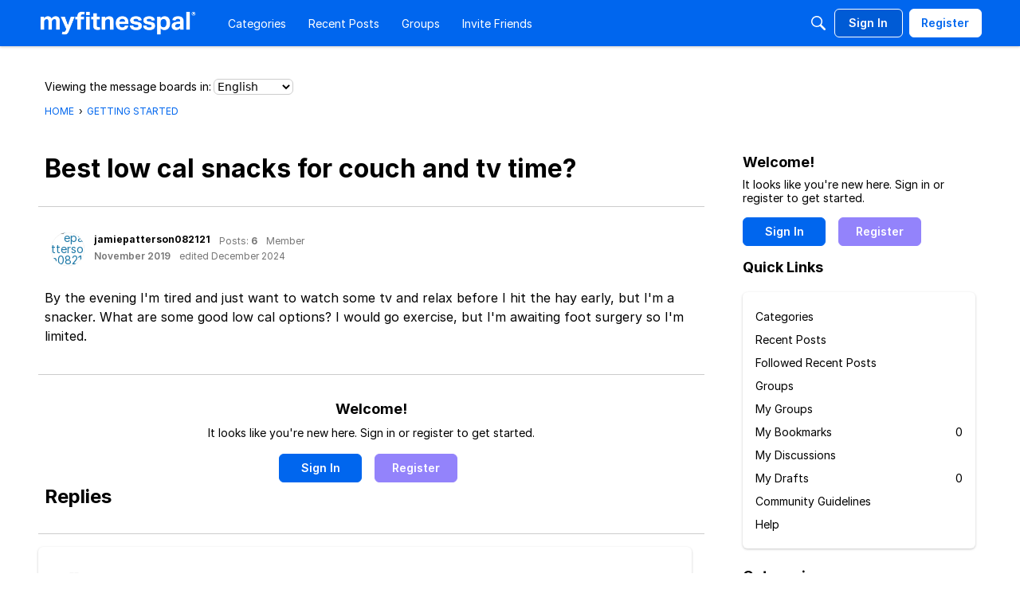

--- FILE ---
content_type: text/html; charset=utf-8
request_url: https://www.google.com/recaptcha/api2/aframe
body_size: 268
content:
<!DOCTYPE HTML><html><head><meta http-equiv="content-type" content="text/html; charset=UTF-8"></head><body><script nonce="hABz3hMpSweE8OT-k2F1xA">/** Anti-fraud and anti-abuse applications only. See google.com/recaptcha */ try{var clients={'sodar':'https://pagead2.googlesyndication.com/pagead/sodar?'};window.addEventListener("message",function(a){try{if(a.source===window.parent){var b=JSON.parse(a.data);var c=clients[b['id']];if(c){var d=document.createElement('img');d.src=c+b['params']+'&rc='+(localStorage.getItem("rc::a")?sessionStorage.getItem("rc::b"):"");window.document.body.appendChild(d);sessionStorage.setItem("rc::e",parseInt(sessionStorage.getItem("rc::e")||0)+1);localStorage.setItem("rc::h",'1764561490978');}}}catch(b){}});window.parent.postMessage("_grecaptcha_ready", "*");}catch(b){}</script></body></html>

--- FILE ---
content_type: application/x-javascript
request_url: https://community.myfitnesspal.com/en/dist/v2/forum/entries/addons/ideation/forum.C3h7c8Pr.min.js
body_size: -130
content:
import{aS as i,bd as e,o}from"../../forum.YgSnBoHx.min.js";import{o as t}from"../../../vendor/vendor/react-core.CjOro9mJ.min.js";i("DiscussionIdeasWidget",e,{overwrite:!0});o(()=>{t({".ideasWidgets":{marginBottom:16,".ideasWidget-header":{marginBottom:8},".ideasWidget-viewMore-container":{textAlign:"right",marginTop:16,".ideasWidget-viewMore-link":{display:"inline-block"}}}})});


--- FILE ---
content_type: application/x-javascript
request_url: https://community.myfitnesspal.com/en/plugins/AuthorSelector/js/authorselector.js?v=6913662e
body_size: 78
content:
// Initiate on our global event.
$(document).ready(function(e) {
    /// Author tag token input.
    var $author = $('.MultiComplete', e.target);
    var author = $author.val();

    if (author && author.length) {
        author = author.split(",");
        for (i = 0; i < author.length; i++) {
            author[i] = { id: i, name: author[i] };
        }
    } else {
        author = [];
    }

    $author.tokenInput(gdn.url('/user/tagsearch'), {
        hintText: gdn.definition("TagHint", "Start to type..."),
        tokenValue: 'name',
        searchingText: '', // search text gives flickery ux, don't like
        searchDelay: 300,
        minChars: 1,
        maxLength: 25,
        prePopulate: author,
        animateDropdown: false,
        tokenLimit: 1
    });
});


--- FILE ---
content_type: application/x-javascript
request_url: https://community.myfitnesspal.com/en/dist/v2/forum/entries/addons/Polls/common.B7fzQu2f.min.js
body_size: -128
content:
import{b9 as l,t as o,I as e,o as s}from"../../forum.YgSnBoHx.min.js";import{j as a}from"../../../vendor/vendor/react-core.CjOro9mJ.min.js";import{C as t}from"../../../chunks/addons/vanilla/CommunityPostTypeFilter.DFVADrbH.min.js";function p(){l.addSubType({label:o("Poll"),icon:a.jsx(e,{icon:"search-polls"}),type:"poll"}),t.addPostType({label:o("Polls"),values:["poll"]})}s(()=>{p()});
